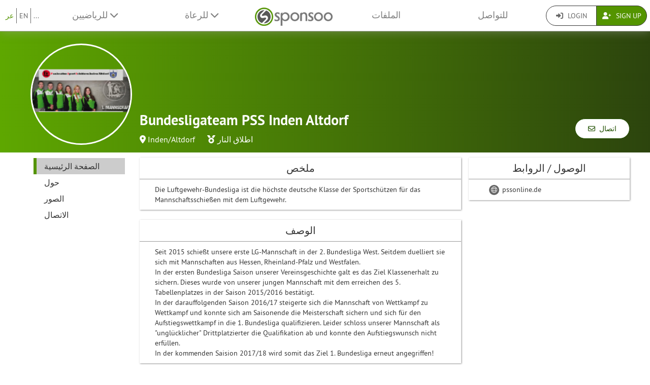

--- FILE ---
content_type: text/html; charset=UTF-8
request_url: https://www.sponsoo.de/p/bundesligateam-pss-inden-altdorf?&_locale=ar
body_size: 9524
content:

    
<!DOCTYPE html>
<html lang="ar">
<head>
    <meta charset="utf-8"/>
    <meta http-equiv="X-UA-Compatible" content="IE=edge"/>
    <meta name="viewport" content="width=device-width, initial-scale=1.0"/>
    <!-- Google Tag Manager -->
    <script>(function(w,d,s,l,i){w[l]=w[l]||[];w[l].push({'gtm.start':
          new Date().getTime(),event:'gtm.js'});var f=d.getElementsByTagName(s)[0],
        j=d.createElement(s),dl=l!='dataLayer'?'&l='+l:'';j.async=true;j.src=
        'https://www.googletagmanager.com/gtm.js?id='+i+dl;f.parentNode.insertBefore(j,f);
      })(window,document,'script','dataLayer','GTM-PPXNR8T');</script>
    <!-- End Google Tag Manager -->
    <!-- Facebook Pixel Code -->
    <script>!function(f,b,e,v,n,t,s){if(f.fbq)return;n=f.fbq=function(){n.callMethod?n.callMethod.apply(n,arguments):n.queue.push(arguments)};if(!f._fbq)f._fbq=n;n.push=n;n.loaded=!0;n.version='2.0';n.queue=[];t=b.createElement(e);t.async=!0;t.src=v;s=b.getElementsByTagName(e)[0];s.parentNode.insertBefore(t,s)}(window,document,'script','https://connect.facebook.net/en_US/fbevents.js'); fbq('init', '1906238559549321'); fbq('track', 'PageView');</script><noscript> <img height="1" width="1" src="https://www.facebook.com/tr?id=1906238559549321&ev=PageView&noscript=1"/></noscript>
    <!-- End Facebook Pixel Code -->
            <meta name="description" content="Die Luftgewehr-Bundesliga ist die höchste deutsche Klasse der Sportschützen für das Mannschaftsschießen mit dem Luftgewehr."/>
        <meta property="og:description" content="Die Luftgewehr-Bundesliga ist die höchste deutsche Klasse der Sportschützen für das Mannschaftsschießen mit dem Luftgewehr.">
    
                <link rel="canonical" href="https://www.sponsoo.de/p/bundesligateam-pss-inden-altdorf"/>
    
    
        <meta property="og:title" content="Bundesligateam PSS Inden Altdorf - ملف الرعاية - Sponsoo"/>
    <meta property="og:image" content="/uploads/profile-images/logo/bundesligateam-pss-inden-altdorf-33fd8317984d12f359591f88f79d5b7b.png"/>

    <title>Bundesligateam PSS Inden Altdorf - ملف الرعاية | Sponsoo</title>

                <link rel="apple-touch-icon" type="image/png" href="/apple-touch-icon-57x57.png"/>
                    <link rel="apple-touch-icon" type="image/png" sizes="76x76" href="/apple-touch-icon-76x76.png"/>
                    <link rel="apple-touch-icon" type="image/png" sizes="120x120" href="/apple-touch-icon-120x120.png"/>
                    <link rel="apple-touch-icon" type="image/png" sizes="152x152" href="/apple-touch-icon-152x152.png"/>
                <link rel="icon" type="image/x-icon" href="/favicon.ico"/>
    
                <link rel="stylesheet" type="text/css" href="/dashboard/sponsoo.css?cf5247723e"/>
    
    <!--[if lt IE 9]>
    <script src="https://oss.maxcdn.com/html5shiv/3.7.2/html5shiv.min.js"></script>
    <script src="https://oss.maxcdn.com/respond/1.4.2/respond.min.js"></script>
    <![endif]-->

                <link rel="alternate" hreflang="de-at" href="https://www.sponsoo.at/p/bundesligateam-pss-inden-altdorf"/>
            <link rel="alternate" hreflang="de-ch" href="https://www.sponsoo.ch/p/bundesligateam-pss-inden-altdorf"/>
    
</head>
<body data-ngapp="sponsoo">
<!-- Google Tag Manager (noscript) -->
<noscript>
    <iframe src="https://www.googletagmanager.com/ns.html?id=GTM-PPXNR8T" height="0" width="0" style="display:none;visibility:hidden"></iframe>
</noscript>
<!-- End Google Tag Manager (noscript) -->

    


<script type="text/javascript">
  window.addEventListener('load', function () {
    var navbar = [].slice.call(document.querySelectorAll('.navbar'));

    navbar.forEach(function (navigation) {
      var trigger = [].slice.call(navigation.querySelectorAll('.navbar-burger-trigger'));

      trigger.forEach(function (trigger) {
        trigger.addEventListener('click', function () {
          var menu = navigation.querySelector('.navbar-menu');
          menu.classList.toggle('is-active');
        });
      });
    });
  });
</script>

<div class="page-navigation">
    <nav class="navbar">
                <div class="navbar-brand is-hidden-desktop">

                                    <a class="navbar-brand" href="/" title="العودة الى الصفحة الرئيسية">
                <img src="/assets/bundles/sponsoowebsite/sponsoo_logo-c14477ec06734b0f4bc10e69235ed817.png" alt="شعار سبونسو">
            </a>

                        <div class="navbar-burger">
                <button click.delegate="toggleBurgerMenu()" class="navbar-burger-trigger">
                    <span class="fa fa-bars"></span>
                </button>
            </div>
        </div>

        <div class="navbar-menu">
                                        <div class="navbar-item is-narrow">
                    <ul class="level is-separated">
                                                    <li class="level-item"><a class="is-active" href="/p/bundesligateam-pss-inden-altdorf?&amp;_locale=ar">عر</a></li>
                            <li class="level-item"><a href="/p/bundesligateam-pss-inden-altdorf?&amp;_locale=en">EN</a></li>
                                                <li class="level-item">
                            <a href="#" data-toggle="dropdown">...</a>
                            <ul class="dropdown-menu dropdown-list-no-border" role="menu">
                                                                        <li><a class="" href="/p/bundesligateam-pss-inden-altdorf?&amp;_locale=en">English</a></li>

                                                                        <li><a class="" href="/p/bundesligateam-pss-inden-altdorf?&amp;_locale=de">Deutsch</a></li>

                                                                        <li><a class="" href="/p/bundesligateam-pss-inden-altdorf?&amp;_locale=es">Español</a></li>

                                                                        <li><a class="" href="/p/bundesligateam-pss-inden-altdorf?&amp;_locale=fr">Français</a></li>

                                                                        <li><a class="" href="/p/bundesligateam-pss-inden-altdorf?&amp;_locale=fi">Suomi</a></li>

                                                                        <li><a class="" href="/p/bundesligateam-pss-inden-altdorf?&amp;_locale=it">Italiano</a></li>

                                                                        <li><a class="is-active" href="/p/bundesligateam-pss-inden-altdorf?&amp;_locale=ar">عربى</a></li>

                                                            </ul>
                        </li>
                    </ul>
                </div>
                                    <div class="navbar-item">
                <ul class="navbar-links">
                    
                                                <li class="navbar-link">
                            <a href="#" class="dropdown-toggle" data-toggle="dropdown">
                                للرياضيين <span class="fa fa-chevron-down"></span>
                            </a>

                                                        <ul class="dropdown-menu" role="menu">
                                <li><a href="/ar/riadi">المزيد من المعلومات</a></li>
                                <li><a href="/ar/athletes/prices">قائمة أسعار الرياضيين</a></li>

                                                                <li>
                                    <a href="/ar/faq/lilriyadiiyn">
                                        أسئلة وأجوبة للرياضيين
                                    </a>
                                </li>
                            </ul>
                        </li>

                                                <li class="navbar-link">
                            <a href="#" class="dropdown-toggle" data-toggle="dropdown">
                                للرعاة <span class="fa fa-chevron-down"></span>
                            </a>

                                                        <ul class="dropdown-menu" role="menu">
                                <li><a href="/ar/sponsors">المزيد من المعلومات</a></li>

                                                                <li>
                                    <a href="/ar/faq/lilrueaa">
                                        أسئلة وأجوبة للشركات
                                    </a>
                                </li>
                                <li><a href="/ar/portfolio">العروض</a></li>
                            </ul>
                        </li>
                    
                                        <li class="is-visible-desktop">
                        <a href="/" title="العودة الى الصفحة الرئيسية">
                            <img src="/assets/bundles/sponsoowebsite/sponsoo_logo-c14477ec06734b0f4bc10e69235ed817.png" alt="شعار سبونسو">
                        </a>
                    </li>
                                        <li class="navbar-link">
                                                    <a class="nav-link" href="/ar/portfolio">الملفات</a>
                                            </li>
                                        <li class="navbar-link">
                        <a class="nav-link" href="/ar/contact">للتواصل</a>
                    </li>
                </ul>
            </div>

                        <div class="navbar-item is-narrow">
                                    <div class="btn-group" role="group">
                                                <a href="#modal-login" data-toggle="modal" class="btn log-reg-buttons">
                            <span class="fa fa-sign-in"></span>
                            Login
                        </a>
                                                <a href="/register" class="btn btn-green log-reg-buttons" style="color: #fff;">
                            <span class="fa fa-user-plus"></span>
                            Sign Up
                        </a>
                    </div>
                            </div>
        </div>

    </nav>
</div>

        <div id="content">
                
                        <div ng-controller="ProfilePageController as page" data-sponsoree="{&quot;userRole&quot;:0,&quot;accessRight&quot;:&quot;read_public&quot;,&quot;address&quot;:{&quot;country&quot;:&quot;DE&quot;,&quot;lat&quot;:50.8833333,&quot;lng&quot;:6.3666667,&quot;locality&quot;:&quot;Inden\/Altdorf&quot;,&quot;postbox&quot;:null,&quot;recipient&quot;:null,&quot;region&quot;:null,&quot;street&quot;:null,&quot;supplement&quot;:null,&quot;zipcode&quot;:&quot;52459&quot;},&quot;ageClass&quot;:&quot;adults&quot;,&quot;ageGroup&quot;:null,&quot;avgVisitorsPerMatch&quot;:null,&quot;birthdate&quot;:null,&quot;contactPerson&quot;:{&quot;firstName&quot;:&quot;Nils&quot;,&quot;lastName&quot;:&quot;Schumacher&quot;,&quot;organizationPosition&quot;:null,&quot;salutation&quot;:&quot;m&quot;,&quot;title&quot;:null},&quot;description&quot;:&quot;&lt;p&gt;Seit 2015 schie&amp;szlig;t unsere erste LG-Mannschaft in der 2. Bundesliga West. Seitdem&amp;nbsp;duelliert&amp;nbsp;sie sich mit Mannschaften aus Hessen, Rheinland-Pfalz und Westfalen.&lt;br \/&gt;\r\nIn der ersten Bundesliga Saison unserer Vereinsgeschichte galt&amp;nbsp;es das Ziel Klassenerhalt zu sichern. Dieses wurde von&amp;nbsp;unserer jungen Mannschaft mit&amp;nbsp;dem erreichen des 5. Tabellenplatzes in der Saison 2015\/2016 best&amp;auml;tigt.&lt;br \/&gt;\r\nIn der darauffolgenden Saison 2016\/17 steigerte sich die Mannschaft von Wettkampf zu Wettkampf und konnte sich am Saisonende die Meisterschaft sichern und sich f&amp;uuml;r den Aufstiegswettkampf in die 1. Bundesliga qualifizieren. Leider schloss unserer Mannschaft als &amp;quot;ungl&amp;uuml;cklicher&amp;quot; Drittplatzierter die Qualifikation ab und konnte den Aufstiegswunsch nicht erf&amp;uuml;llen.&lt;br \/&gt;\r\nIn der kommenden Saision 2017\/18 wird somit das Ziel 1. Bundesliga erneut angegriffen!&lt;\/p&gt;&quot;,&quot;email&quot;:&quot;Nils.schumacher@continentale.de&quot;,&quot;fax&quot;:null,&quot;gender&quot;:null,&quot;highlightImagePath&quot;:null,&quot;highlightImageWebPath&quot;:null,&quot;homepageDesktopImagePath&quot;:null,&quot;homepageDesktopImageWebPath&quot;:null,&quot;homepageMobileImagePath&quot;:null,&quot;homepageMobileImageWebPath&quot;:null,&quot;href&quot;:&quot;https:\/\/www.sponsoo.de\/p\/bundesligateam-pss-inden-altdorf&quot;,&quot;invoiceDetails&quot;:null,&quot;keyFigures&quot;:null,&quot;locale&quot;:null,&quot;locales&quot;:[&quot;de&quot;],&quot;locality&quot;:&quot;Inden\/Altdorf&quot;,&quot;logoPath&quot;:&quot;https:\/\/www.sponsoo.de\/uploads\/profile-images\/logo\/bundesligateam-pss-inden-altdorf-33fd8317984d12f359591f88f79d5b7b.png&quot;,&quot;logoWebPath&quot;:&quot;\/uploads\/profile-images\/logo\/bundesligateam-pss-inden-altdorf-33fd8317984d12f359591f88f79d5b7b.png&quot;,&quot;matchesPerSeason&quot;:null,&quot;memberCount&quot;:null,&quot;name&quot;:&quot;Bundesligateam PSS Inden Altdorf&quot;,&quot;phone&quot;:&quot;01785303047&quot;,&quot;privacy&quot;:&quot;full_public&quot;,&quot;privacyStr&quot;:&quot;\u0639\u0627\u0645&quot;,&quot;searchString&quot;:&quot;bundesligateampssindenaltdorf&quot;,&quot;shortName&quot;:null,&quot;shortcut&quot;:null,&quot;sponsorText&quot;:null,&quot;sports&quot;:[],&quot;successes&quot;:null,&quot;summary&quot;:&quot;Die Luftgewehr-Bundesliga ist die h\u00f6chste deutsche Klasse der Sportsch\u00fctzen f\u00fcr das Mannschaftsschie\u00dfen mit dem Luftgewehr.&quot;,&quot;type&quot;:&quot;team&quot;,&quot;typeStr&quot;:&quot;\u0641\u0631\u064a\u0642&quot;,&quot;url&quot;:&quot;bundesligateam-pss-inden-altdorf&quot;,&quot;usage&quot;:null,&quot;uuid&quot;:&quot;b20cc571-7f50-4942-ab8c-71bc137973df&quot;}">
                        <section vocab="http://schema.org/" >
                
<section id="profile-teaser"
         class="profile-teaser-sponsoree
         profile-teaser
         "
         >
</section>
<div class="profile-teaser-sponsoree profile-teaser-header-bg" style="height: 90px;"></div>
                <meta name="productID" content="5758">
                <section class="profile-container">

                                        <section id="section-profile-logo">
                        <div>
                            <img property="logo" src="https://www.sponsoo.de/media/cache/profile_thumbnail/uploads/profile-images/logo/bundesligateam-pss-inden-altdorf-33fd8317984d12f359591f88f79d5b7b.png" srcset="https://www.sponsoo.de/media/cache/profile_thumbnail_2x/uploads/profile-images/logo/bundesligateam-pss-inden-altdorf-33fd8317984d12f359591f88f79d5b7b.png 2x">
                        </div>
                    </section>

                                        <section id="section-profile-header">
                        <div>
    <h1 property="name" class="profile-name">
        Bundesligateam PSS Inden Altdorf
            </h1>

            <span class="profile-property">
                                            <span class="fas fa-map-marker-alt"></span>&nbsp;<a
                    href="https://www.sponsoo.de/ar/portfolio/map?zipcode=50.8833333,6.3666667,3780&amp;showProfile=bundesligateam-pss-inden-altdorf"
                    target="_blank" rel="nofollow noreferrer noopener">Inden/Altdorf</a>
                            </span>
    
            <span class="profile-property" property="category">
                            <span class="fas fa-medal"></span>
                            <a href="/ar/sports/atlak-nar">اطلاق النار</a>                    </span>
    
    </div>
<div class="right-corner">
            <a href="/p/bundesligateam-pss-inden-altdorf/contact" class="btn btn-default btn-header">
            <span class="far fa-envelope"></span>&nbsp;
            اتصال
        </a>
    </div>
                    </section>

                                        <section id="section-profile-sidebar">
                        

<script>
    let styleSidebarLinks = function(el)  {
      removeClassNames();
      el.classList.add('li-active');
    }
    let removeClassNames = function() {
      let listElements = document.getElementsByClassName("profile-sidebar-link");
        for (let i= 0; i < listElements.length; i++) {
            listElements[i].classList.remove('li-active');
        }
      let initialContent = document.getElementById('initial-content');
      if (initialContent) {
        initialContent.parentElement.removeChild(initialContent);
      }
    }
</script>

<nav class="navbar navbar-expand-lg profile-sidebar">
    <ul class="nav collapse navbar-collapse" id="profile-sidebar">
                                <li>
        <a
            id="profile-sidebar-link-profile_index"
            class="profile-sidebar-link  li-active"
            href="/p/bundesligateam-pss-inden-altdorf"
        >
            الصفحة الرئيسية</a>
    </li>

                                <li>
        <a
            id="profile-sidebar-link-profile_about"
            class="profile-sidebar-link "
            href="/p/bundesligateam-pss-inden-altdorf/about"
        >
            حول</a>
    </li>

                                <li>
        <a
            id="profile-sidebar-link-profile_photos"
            class="profile-sidebar-link "
            href="/p/bundesligateam-pss-inden-altdorf/photos"
        >
            الصور</a>
    </li>

                                <li>
        <a
            id="profile-sidebar-link-profile_contact"
            class="profile-sidebar-link "
            href="/p/bundesligateam-pss-inden-altdorf/contact"
        >
            الاتصال</a>
    </li>

        
    </ul>
</nav>
                    </section>


                                        <section id="section-main-content">
                        <div ng-include="template"></div>
                        <div id="initial-content">
                                <div class="overview-container">
    <div id="content-feed">
        

<section id="profile-about">
                
                        <div class="box-shadow main-content-box">
                                <div>
                    <h2 class="main-content-box-h2">
                        ملخص
                    </h2>
                    <div class="profile-contents main-content-box-content">
                        <div class='externalize'>Die Luftgewehr-Bundesliga ist die höchste deutsche Klasse der Sportschützen für das Mannschaftsschießen mit dem Luftgewehr.</div>
                    </div>
                </div>
            </div>
                                <div class="box-shadow main-content-box">
                                <div>
                    <h2 class="main-content-box-h2">
                        الوصف
                    </h2>
                    <div class="profile-contents main-content-box-content">
                        <div class='externalize'><p>Seit 2015 schie&szlig;t unsere erste LG-Mannschaft in der 2. Bundesliga West. Seitdem&nbsp;duelliert&nbsp;sie sich mit Mannschaften aus Hessen, Rheinland-Pfalz und Westfalen.<br />
In der ersten Bundesliga Saison unserer Vereinsgeschichte galt&nbsp;es das Ziel Klassenerhalt zu sichern. Dieses wurde von&nbsp;unserer jungen Mannschaft mit&nbsp;dem erreichen des 5. Tabellenplatzes in der Saison 2015/2016 best&auml;tigt.<br />
In der darauffolgenden Saison 2016/17 steigerte sich die Mannschaft von Wettkampf zu Wettkampf und konnte sich am Saisonende die Meisterschaft sichern und sich f&uuml;r den Aufstiegswettkampf in die 1. Bundesliga qualifizieren. Leider schloss unserer Mannschaft als &quot;ungl&uuml;cklicher&quot; Drittplatzierter die Qualifikation ab und konnte den Aufstiegswunsch nicht erf&uuml;llen.<br />
In der kommenden Saision 2017/18 wird somit das Ziel 1. Bundesliga erneut angegriffen!</p></div>
                    </div>
                </div>
            </div>
                                    
    </section>
    </div>
    <div id="content-infos">
        

<section>

            <div class="box-shadow main-content-box">
            <h2 class="main-content-box-h2">الوصول / الروابط</h2>
            <div class="main-content-box-content">
                <ul class="reach">

                    
                    
                                        
                    
                    
                    

                                            <li>
                            <a href="http://www.pssonline.de/sport/luftgewehr/2-bundesliga-luftgewehr/" target="_blank"
                               rel="noreferrer noopener nofollow"                               class="reach-link website">
                                <span class="fal fa-globe fa-reach"></span>
                                pssonline.de                            </a>
                        </li>
                    
                </ul>
            </div>
        </div>
    
    
    
                
    
    
</section>
    </div>
</div>
                        </div>
                    </section>
                </section>
            </section>
        
     
    
    </div>
    <!--/#content -->

    

<footer>
    <div class="container">
        <div class="row footer-row">
            <div class="col-md-3 col-sm-6" style="position: relative;">
                <hr class="footer-hr-top">
                <h4>
                    <a href="/ar/riadi">الرياضيين</a>
                </h4>
                <ul class="footer-links">
                    <li><a href="/ar/riadi">سبونسو للرياضيين</a></li>
                    <li>
                        <a href="/register">سجل رياضي</a>
                    </li>
                    <li>
                        <a href="/register">سجّل رياضي</a>
                    </li>
                    <li>
                        <a href="/register">سجّل نادي</a>
                    </li>
                    <li>
                        <a href="/register">سجّل جمعية</a>
                    </li>
                    <li><a href="/ar/faq/lilriyadiiyn">الأسئلة المتكررة لدى الرياضيين</a></li>
                    <li><a href="/ar/uwlimbia">الرياضيون الأولمبيون</a></li>
                    <li><a href="/ar/ncaa">College Athletes</a></li>
                                    </ul>
            </div>
            <!--/.col-md-3 -->

            <div class="col-md-3 col-sm-6" style="position: relative;">
                <hr class="footer-hr-top">
                <h4>
                    <a href="/ar/sponsors">الرعاة</a>
                </h4>
                <ul class="footer-links">
                    <li><a href="/ar/sponsors">سبونسو للجهات الراعية</a></li>
                    <li><a href="/register">انضم كراع</a></li>
                    <li><a href="/ar/faq/lilrueaa">الأسئلة المتكررة لدى الرعاة</a></li>
                </ul>
            </div>
            <!--/.col-md-3 -->

            <div class="col-md-3 col-sm-6" style="position: relative;">
                <hr class="footer-hr-top">
                <h4>
                    <a href="/ar/about">عن سبونسو</a>
                </h4>
                <ul class="footer-links">
                    <li><a href="/ar/about">فريق عملنا</a></li>
                    <li><a href="/ar/jobs">الوضائف</a></li>
                                        <li><a href="/ar/press">صحافة واعلام</a></li>
                    <li><a href="/ar/investor-relations">علاقات المستثمرين</a></li>
                    <li><a href="https://blog.sponsoo.com" target="_blank" rel="noreferrer noopener" title="مدونة سبونسو">المدونة</a></li>
                    <li><a href="/ar/newsletter">النشرة الإخبارية</a></li>
                    <li><a href="/ar/glossary">قائمة المصطلحات</a></li>
                    <li><a href="https://www.f6s.com/sponsoo" target="_blank" rel="noreferrer noopener">F6S</a></li>
                    <li><a href="https://www.crunchbase.com/organization/sponsoo" target="_blank" rel="noreferrer noopener">Crunchbase</a></li>
                </ul>
            </div>
            <!--/.col-md-3 -->

            <div class="col-md-3 col-sm-6" style="position: relative;">
                <hr class="footer-hr-top">
                <h4>
                    <a href="/">Sponsoo &reg;</a>
                </h4>
                <ul class="footer-links">
                    <li><a href="/ar/terms-and-conditions">الشروط والأحكام</a></li>
                    <li><a href="/ar/privacy">سياسة الخصوصية</a></li>
                    <li><a href="/ar/imprint">إشعار قانوني</a></li>
                    <li><a href="/ar/contact">التواصل</a></li>
                    <li><a href="/ar/faq">الأسئلة المتكررة</a></li>
                    <li><a href="https://docs.google.com/forms/d/1WA0K5zjOYEL6VPwOeDnTDmGeOgYxHqR3AXlYYtSgtF8/viewform" target="_blank" rel="noreferrer noopener">التعليقات</a>
                    </li>
                    <li><a href="/ar/s/sponsoo-agent"
                           target="_blank" rel="noreferrer noopener">برنامج وكلاء المبيعات</a></li>
                                    </ul>
            </div>
            <!--/.col-md-3 -->

        </div>
        <!--/.row -->
        <div class="row footer-row">
            <div class="col-md-3 col-sm-6" style="position: relative;">
                <hr class="footer-hr-top">
                <h4>
                    <a href="/ar/portfolio">الرعاية الرياضية المحلية</a>
                </h4>
                <ul class="footer-links">
                                    </ul>
            </div>
            
            <div class="col-md-3 col-sm-6" style="position: relative;">
                <hr class="footer-hr-top">
                <h4>
                    <a href="/ar/portfolio">الرياضات</a>
                </h4>
                <ul class="footer-links">
                                            <li><a href="/ar/sports/riadat-alsayaarat">رعاية موتورسبورت</a></li>
                                            <li><a href="/ar/sports/basketball">رعاية كره السله</a></li>
                                            <li><a href="/ar/sports/alkurat-altaayirat-alshaatiiya">رعاية الكرة الطائرة الشاطئية</a></li>
                                            <li><a href="/ar/sports/lareh-al-qudam">رعاية كره القدم</a></li>
                                            <li><a href="/ar/sports/al-jolf">رعاية الجولف</a></li>
                                            <li><a href="/ar/sports/kareh-aled">رعاية كره اليد</a></li>
                                            <li><a href="/ar/sports/al-ab-qawi">رعاية العاب القوي</a></li>
                                            <li><a href="/ar/sports/al-froussih">رعاية الفروسيه</a></li>
                                            <li><a href="/ar/sports/al-jalid">رعاية الجليد</a></li>
                                            <li><a href="/ar/sports/tasfah">رعاية تصفح</a></li>
                                            <li><a href="/ar/sports/melaab-tenes">رعاية ملعب تنس</a></li>
                                            <li><a href="/ar/sports/e-sport">رعاية eSport</a></li>
                                    </ul>
            </div>
                    </div>
                <hr>
        <div class="row footer-references">
            <div class="col-sm-12 col-md-9">
                <div class="footer-logos">
                    <div class="footer-logo-wrapper">
                        <h4>معروف من</h4>
                        <div style="flex: 7.5019;">
                            <a href="https://www.handelsblatt.com/unternehmen/mittelstand/die-neuen-gruender-sponsoo-aufs-trikot-fertig-los/19357852.html"
                               target="_blank" rel="noreferrer noopener">
                                <img src="/assets/bundles/sponsoowebsite/img/footer_handelsblatt-9bfaa25a0c66d2ce64692463d81e9f68.png" alt="Handelsblatt" style="width: 80%; height: auto;">
                            </a>
                        </div>
                        <div style="flex: 3.8168;">
                            <a href="https://www.welt.de/print/die_welt/hamburg/article149883338/Das-Ebay-fuers-Sportsponsoring.html" target="_blank" rel="noreferrer noopener">
                                <img src="/assets/bundles/sponsoowebsite/img/footer_welt-0c759151ab645f9746bb491b5132b58c.png" alt="Welt" style="width: 80%; height: auto;">
                            </a>
                        </div>
                        <div style="flex: 5.06;">
                            <a href="https://sports.vice.com/de/article/gv4vxx/sponsoo-will-der-robin-hood-der-sportvermarktung-werden-569" target="_blank" rel="noreferrer noopener">
                                <img src="/assets/bundles/sponsoowebsite/img/footer_vice-e0a0174f74214b3336bf45ef3838c17e.png" alt="Vice" style="width: 80%; height: auto;">
                            </a>
                        </div>
                    </div>
                    <div class="footer-logo-wrapper">
                        <h4>مدعوم من</h4>
                        <div style="flex: 3.8168">
                            <a href="http://teams.speedupeurope.eu/" target="_blank" rel="noreferrer noopener">
                                <img src="/assets/bundles/sponsoowebsite/img/footer_ec-836fab7b77e33fe376ea3e3c25d75815.png" alt="European Commission" style="width: 80%; height: auto;">
                            </a>
                        </div>
                        <div style="flex: 3.7324">
                            <a href="http://www.bafa.de/DE/Wirtschafts_Mittelstandsfoerderung/Beratung_Finanzierung/Invest/invest_node.html" target="_blank" rel="noreferrer noopener">
                                <img src="/assets/bundles/sponsoowebsite/img/footer_bafa-aac9aa9870c028c7ad14f092724269c9.png" alt="INVEST - Bundesamt für Wirtschaft und Ausfuhrkontrolle"
                                     style="width: 80%; height: auto;">
                            </a>
                        </div>
                    </div>
                </div>
            </div>
            <div class="col-sm-12 col-md-3">
                <div class="footer-sm-wrapper">
                    <h4>تابعنا</h4>
                    <ul class="footer-social-media">
                        <li><a href="https://www.facebook.com/sponsoo" target="_blank" rel="noreferrer noopener"><span class="fab fa-facebook-square"></span></a></li>
                        <li><a href="https://www.instagram.com/sponsoo" target="_blank" rel="noreferrer noopener"><span class="fab fa-instagram"></span></a></li>
                        <li><a href="https://twitter.com/sponsoo1337" target="_blank" rel="noreferrer noopener"><span class="fab fa-twitter-square"></span></a></li>
                        <li><a href="https://www.youtube.com/c/SponsooDeutschland" target="_blank" rel="noreferrer noopener"><span class="fab fa-youtube-square"></span></a></li>
                        <li><a href="https://plus.google.com/+SponsooDeutschland" target="_blank" rel="noreferrer noopener"><span class="fab fa-google-plus-square"></span></a></li>
                        <li><a href="https://www.linkedin.com/company/sponsoo" target="_blank" rel="noreferrer noopener"><span class="fab fa-linkedin"></span></a></li>
                        <li><a href="https://www.xing.com/companies/sponsoo" target="_blank" rel="noreferrer noopener"><span class="fab fa-xing-square"></span></a></li>
                    </ul>
                </div>
            </div>
        </div>
                <hr>
        <div class="footer-copyright text-center">
            © 2014-2026 Sponsoo GmbH | made with ♡ in Hamburg
            </span>
        </div>
    </div>
    </footer>


<form action="/login_check" method="post" role="form">
    <div class="modal" id="modal-login">
        <div class="modal-dialog modal-dialog-login">
            <div class="modal-content">
                <div class="modal-header">
                    <input type="hidden" name="_csrf_token" value="4829bd305c08ba9c01b9b7.9S6dv9WYC9Ujk6TFDuUqk-AwAmcRsigmHVM7bXX4nsg.wm3ez7vQYpFBoJK1W4pg0tJIdwZU201WLwF1KQeW3YWlYOWNhvxkj2-m0w"/>

                    <input type="hidden" name="_target_path" value="/login/sync?url=bundesligateam-pss-inden-altdorf&amp;redirectTo=/p/bundesligateam-pss-inden-altdorf?%26_locale%3Dar"/>

                    <div class="form-group">
                        <label for="username">اسم المستخدم</label>
                        <input type="text" class="form-control" id="username" name="_username" value="" required="required"/>
                    </div>

                    <div class="form-group">
                        <label for="password">Password</label>
                        <input type="password" class="form-control" id="password" name="_password" required="required"/>
                    </div>

                    <div class="checkbox">
                        <label for="remember_me">
                            <input type="checkbox" id="remember_me" name="_remember_me" checked/>
                            البقاء متصلاً
                        </label>
                    </div>

                    <div class="form-group">
                        <div class="controls">
                            <a href="/resetting/request">Forgotten password?</a>
                        </div>
                    </div>

                    <div class="form-group">
                        <div class="controls">
                            <a href="/register">ليس لدي حساب حتى الآن.</a>
                        </div>
                    </div>
                </div>
                <div class="modal-body text-right">
                    <button type="button" class="btn btn-default" data-dismiss="modal">أغلق</button>
                    <button type="submit" id="_submit" name="_submit" class="btn btn-primary">
                        <span class="fas fa-check"></span> تسجيل الدخول
                    </button>
                </div>
                <div class="modal-footer">
                    <ul class="social-networks">
                        <li>
                            <a href="javascript:" onclick="fb_login();" class="btn btn-lg btn-facebook btn-block">
                                <span class="fab fa-facebook prefix"></span> تسجيل الدخول بواسطة Facebook
                            </a>
                        </li>

                        <li>
                            <a href="/login/google" class="btn btn-lg btn-google btn-block">
                                <span class="fab fa-google-plus prefix"></span> قم بالتسجيل بواسطة Google+
                            </a>
                        </li>

                        <li>
                            <a href="/login/xing" class="btn btn-lg btn-xing btn-block">
                                <span class="fab fa-xing prefix"></span> قم بالتسجيل بواسطة XING
                            </a>
                        </li>
                    </ul>
                </div>
            </div><!-- /.modal-content -->
        </div><!-- /.modal-dialog -->
    </div><!-- /.modal -->
</form>

<script type="text/ng-template" id="croppingModal.html">
    <div class="modal-header">
        <h3 class="modal-title">تغيير العنوان</h3>
    </div>
    <div class="modal-body">
        <div class="row">

            <div class="col-md-5">
                <div class="form-profile-image"
                     title="انقر لتغيير صورة ملفك الشخصي."
                     spn-accept=".png,.gif,.jpg,.jpeg" spn-max-file-size="5242880"
                     style="width: 336px; height: 336px">
                    <img spn-cropper="croppingModal" aspect-ratio="[[ aspectRatio ]]" ng-src="[[ imageSrc ]]" />
                </div>
            </div>

            <div class="col-md-7">
                <div class="alert alert-warning">يرجى ملاحظة: اعتمادًا على حجم الملف الذي تم تحميله ، قد تستغرق هذه العملية عدة دقائق..<br />
<br />
إذا فشل التحميل ، يرجى تجربة ملف أصغر.<br />
<br />
يجب أن تكون دقة الرسومات 1200 × 300 بكسل على الأقل. تأكد من أن رسوماتك لها نسبة عرض إلى ارتفاع تبلغ 4: 1.<br />
</div>

                <div class="form-tools">
                    <label>معاينة</label>

                    <div class="row">
                        <div class="clearfix">
                            <div class="form-preview form-cover-preview preview-lg"></div>
                            <div class="form-preview form-cover-preview preview-md"></div>
                            <div class="form-preview form-cover-preview preview-sm"></div>
                        </div>
                    </div>
                </div>
            </div>

        </div>
    </div>
    <div class="modal-footer">
        <button class="btn btn-default" type="button" ng-click="cancel()">إلغاء</button>
        <button class="btn btn-primary" type="button" ng-click="ok()">حسنا</button>
    </div>
</script>

<form role="form">
    <div class="modal" id="modal-negotiate-own-offer">
        <div class="modal-dialog">
            <div class="modal-content">
                <div class="modal-header">
                    <div class="form-group">
                        لا يمكنك التفاوض على رعاية مع نفسك. إذا ضغط الرعاة على هذا الزر ، فيمكنهم بدء التفاوض معك.
                    </div>
                </div>
                <div class="modal-body text-right">
                    <button type="button" class="btn btn-default" data-dismiss="modal">أغلق</button>
                </div>
            </div>
        </div>
    </div>
</form>

    
        <script type="text/javascript" src="/js/jquery-3.7.1.min.js"></script>
    <script type="text/javascript" src="/js/bootstrap.min.js"></script>

    <script> window.CKEDITOR_BASEPATH = '/ckeditor/'; </script>
    <script type="text/javascript" src="/bundles/fosjsrouting/js/router.min.js" defer></script>

        <script type="text/javascript" src="/js/fos_js_routes.js?cf5247723e" defer></script>
    
    <script type="text/javascript" src="/frontend/manifest.857f62a6d45bd2127dc4.chunk.js?cf5247723e"></script>
    <script type="text/javascript" src="/frontend/ckeditor.857f62a6d45bd2127dc4.chunk.js?cf5247723e"></script>
    <script type="text/javascript" src="/frontend/vendor.857f62a6d45bd2127dc4.chunk.js?cf5247723e"></script>
    <script type="text/javascript" src="/frontend/sponsoo.857f62a6d45bd2127dc4.chunk.js?cf5247723e" defer></script>

    <script type="text/javascript" src="/js/angular.min.js" defer></script>
    <script type="text/javascript" src="/translations.js" defer></script>

    <script type="text/javascript">
    window.fbAsyncInit = function() {
        // init the FB JS SDK
        FB.init({
            appId      : '565927648327265',
            cookie     : true,
            status     : true,
            xfbml      : true,
            version    : 'v4.0'
        });
    };

    // Load the SDK asynchronously
    (function(d, s, id){
        var js, fjs = d.getElementsByTagName(s)[0];
        if (d.getElementById(id)) {return;}
        js = d.createElement(s); js.id = id;
        js.async = true;
        js.src = "//connect.facebook.net/de_DE/all.js";
        fjs.parentNode.insertBefore(js, fjs);
    }(document, 'script', 'facebook-jssdk'));

    function fb_login() {
        FB.getLoginStatus(function(response) {
            if (response.status === 'connected') {
                // connected
                document.location = "/login/facebook";
            } else {
                // not_authorized
                FB.login(function(response) {
                    if (response.authResponse) {
                        document.location = "/login/facebook";
                    }
                }, {scope: 'email'});
            }
        });
    }
</script>

    <script type="text/javascript" src="//www.googleadservices.com/pagead/conversion_async.js" charset="utf-8"></script>

            <script>
      (function(i, s, o, g, r, a, m) {
        i['GoogleAnalyticsObject'] = r;
        i[r] = i[r] || function() {
          (i[r].q = i[r].q || []).push(arguments)
        }, i[r].l = 1 * new Date();
        a = s.createElement(o),
          m = s.getElementsByTagName(o)[0];
        a.async = 1;
        a.src   = g;
        m.parentNode.insertBefore(a, m)
      })(window, document, 'script', '//www.google-analytics.com/analytics.js', 'ga');
      ga('create', 'UA-55165357-1', 'auto');
      ga('require', 'linkid', 'linkid.js');
      ga('send', 'pageview');
    </script>

            

        Fancybox.bind("[data-fancybox]", {
    // Your custom options
    });
<!-- EOF -->
</body>
</html>
